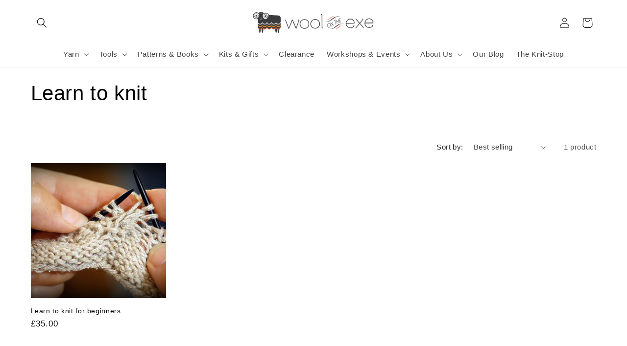

--- FILE ---
content_type: application/x-javascript;charset=UTF-8
request_url: https://www.tripadvisor.com/wejs?wtype=cdswritereviewnew&uniq=770&locationId=10536299&lang=en_UK&lang=en_UK&display_version=2
body_size: 192
content:
(function(t,r,i,p){i=t.createElement(r);i.src="https://www.tripadvisor.co.uk/WidgetEmbed-cdswritereviewnew?lang=en_UK&locationId=10536299&display_version=2&uniq=770";i.async=true;p=t.getElementsByTagName(r)[0];p.parentNode.insertBefore(i,p)})(document,"script");
